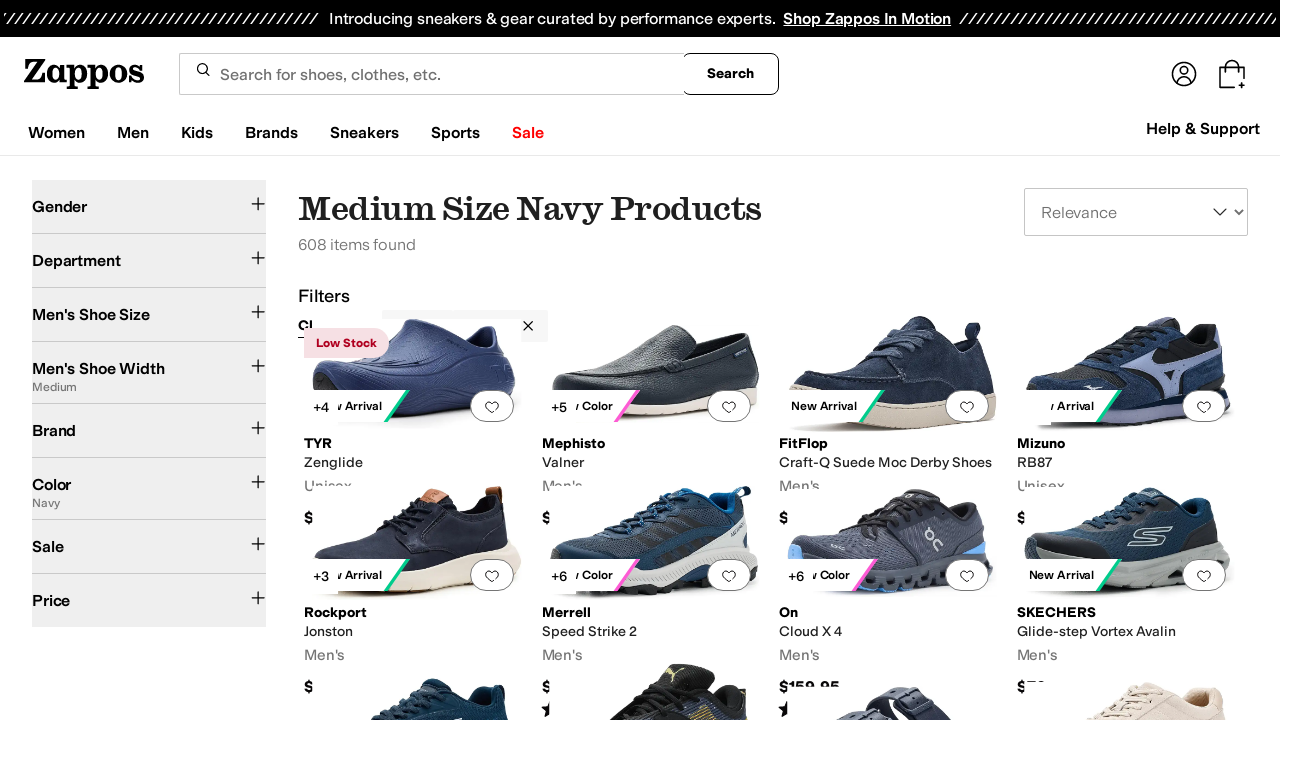

--- FILE ---
content_type: text/css
request_url: https://www.zappos.com/marty-assets/marty-zappos.components-landing-VipPrimeLink.4d6d0abc00f0750cefd5.css
body_size: 1723
content:
@media (max-width:650px){.tr-z{background-color:#c1e6ee;background-position-x:calc(100% + 330px);background-position-y:-45px;background-repeat:no-repeat;background-size:auto 100%;margin-top:-24px;padding:24px}.tr-z:before{background-color:#ffffffd9;border-radius:4px;bottom:16px;content:"";left:8px;position:absolute;right:8px;top:16px}}.tr-z{box-sizing:border-box;display:flex;flex-direction:column}@media (min-width:651px){.tr-z{background-image:none!important;max-width:600px;padding:16px}}.tr-z h2{color:#1f1f1f;font:400 28px var(--m-fontBase,Open Sans,sans-serif)}@media (max-width:650px){.tr-z h2{font-size:24px;text-align:center;z-index:1}}.ur-z{background-color:#fff;max-width:500px}.ur-z .vr-z{background-color:#f5f5f5;justify-content:flex-end;padding:12px}.ur-z .wr-z{margin:12px}@media (max-width:650px){.ur-z .xr-z{height:200px;margin:20px 0 10px}}.vr-z{display:flex;padding:12px 0;z-index:1}@media (max-width:650px){.vr-z{flex-direction:column}}.yr-z{background:var(--zapr-link-color,#003953);border:2px solid var(--zapr-link-color,#003953);border-color:var(--zapr-link-color,#003953);border-radius:4px;color:#fff;cursor:pointer;display:inline-block;font:700 14px/120% var(--m-fontBase,Open Sans,sans-serif);padding:12px 24px;text-align:center;text-decoration:none;text-transform:uppercase;touch-action:manipulation;transition:all .3s ease 0s;-webkit-user-select:none;user-select:none}html[data-marketplace=Zappos]:where([data-theme=zapr25]) .yr-z{border-color:#000}.yr-z:hover{background:#210ef4;border-color:#210ef4;color:#fff}.yr-z.zr-z,.yr-z[disabled]{background:#f5f5f5;border-color:#ddd;box-shadow:none;color:#b0b0b0;cursor:not-allowed}html[data-marketplace=Zappos] .yr-z.zr-z,html[data-marketplace=Zappos] .yr-z[disabled]{color:#fff}html[data-marketplace=Zappos] .yr-z{border-radius:8px;border-width:1px;outline-offset:-1px;text-transform:none}html[data-marketplace=Zappos]:where([data-theme=zapr25]) .yr-z{border-width:1px;outline-offset:inherit}html[data-marketplace=Zappos] .yr-z{background-color:#000;border:none;color:#fff}@media (hover:hover){html[data-marketplace=Zappos] .yr-z:hover{background-color:#210ef4;border:none;color:#fff}}html[data-marketplace=Zappos] .yr-z:focus{outline:2px solid #210ef4}html[data-marketplace=Zappos] .yr-z:disabled{background-color:#b9b9b9}html[data-marketplace=Zappos]:where([data-theme=zapr25]) .yr-z{background:#000;border:1px solid #000;border-radius:2px;color:#fff;font-family:modern-gothic-web,modern-gothic-fallback,system-ui,-apple-system,sans-serif,Apple Color Emoji,Segoe UI Emoji,Segoe UI Symbol,Noto Color Emoji;font-size:14px;font-weight:500;letter-spacing:.05em;text-transform:uppercase;transition:.2s ease-out}@media (hover:hover){html[data-marketplace=Zappos]:where([data-theme=zapr25]) .yr-z:hover{background:#2b2b2b;border:1px solid #000;color:#fff}}html[data-marketplace=Zappos]:where([data-theme=zapr25]) .yr-z:active{background:#757575}html[data-marketplace=Zappos]:where([data-theme=zapr25]) .yr-z:disabled{background:#e0e0e0;border:1px solid #0000;color:#a2a2a2}html[data-marketplace=Zappos]:where([data-theme=zapr25]) .yr-z:focus{outline:none}html[data-marketplace=Zappos]:where([data-theme=zapr25]) .yr-z:focus-visible{outline:var(--focus-outline);outline-offset:var(--focus-outline-offset)}@media (max-width:650px){.yr-z{order:0}}.Ar-z{background:#0000;border:2px solid var(--zapr-link-color,#003953);border-radius:4px;color:var(--zapr-link-color,#003953);cursor:pointer;font:700 14px/120% var(--m-fontBase,Open Sans,sans-serif);margin-right:8px;padding:12px 24px;text-align:center;text-decoration:none;text-transform:uppercase;touch-action:manipulation;transition:all .3s ease 0s;-webkit-user-select:none;user-select:none}html[data-marketplace=Zappos]:where([data-theme=zapr25]) .Ar-z{font-family:modern-gothic-web,modern-gothic-fallback,system-ui,-apple-system,sans-serif,Apple Color Emoji,Segoe UI Emoji,Segoe UI Symbol,Noto Color Emoji;font-size:14px}.Ar-z:hover{background:#210ef4;border-color:#210ef4;color:#fff}.Ar-z.zr-z,.Ar-z[disabled]{background:#f5f5f5;border-color:#ddd;box-shadow:none;color:#b0b0b0;cursor:not-allowed}html[data-marketplace=Zappos] .Ar-z{border-radius:8px;border-width:1px;outline-offset:-1px;text-transform:none}html[data-marketplace=Zappos]:where([data-theme=zapr25]) .Ar-z{border-radius:2px;border-width:1px;outline-offset:inherit}html[data-marketplace=Zappos] .Ar-z{background-color:#fff;border-color:#000;border-style:solid;color:#000}html[data-marketplace=Zappos]:where([data-theme=zapr25]) .Ar-z{background-color:#fff;border-color:#000;color:#000;font-weight:500;letter-spacing:.05em;text-transform:uppercase}html[data-marketplace=Zappos] .Ar-z:hover{border-color:#210ef4;color:#210ef4}html[data-marketplace=Zappos] .Ar-z:focus{outline:2px solid #210ef4}html[data-marketplace=Zappos] .Ar-z:disabled{border-color:#b9b9b9;color:#b9b9b9}html[data-marketplace=Zappos]:where([data-theme=zapr25]) .Ar-z:hover{background:#f7f7f7;border-color:#000;color:#000}html[data-marketplace=Zappos]:where([data-theme=zapr25]) .Ar-z:active{background:#f1f1f1}html[data-marketplace=Zappos]:where([data-theme=zapr25]) .Ar-z:disabled{background-color:#f7f7f7;border-color:#c9c9c9;color:#a2a2a2}html[data-marketplace=Zappos]:where([data-theme=zapr25]) .Ar-z:focus{outline:none}html[data-marketplace=Zappos]:where([data-theme=zapr25]) .Ar-z:focus-visible{outline:var(--focus-outline);outline-offset:var(--focus-outline-offset)}@media (max-width:650px){.Ar-z{margin-right:0;margin-top:16px;order:1}}.Br-z{overflow:hidden;position:fixed}.xr-z{align-items:center;display:flex;justify-content:space-around;max-width:500px;width:calc(100% - 10px)}@media (min-width:651px){.xr-z{height:150px}}@media (max-width:650px){.xr-z{flex-direction:column;margin:40px 0 35px}}.Cr-z path{fill:#000}@media (min-width:651px){.Cr-z{transform:scale(2.5)}.Dr-z{transform:scale(2)}}@media (max-width:650px){.Cr-z{transform:scale(2)}.Dr-z{transform:scale(1.5)}}.Dr-z path:first-child{fill:#000}.Dr-z path:last-child{fill:#210ef4}.Er-z{color:#210ef4;font-size:64px}@media (min-width:651px){.Er-z{margin-left:-15px}}.wr-z{max-width:500px;position:relative}@media (max-width:650px){.wr-z{text-align:center}}.wr-z p{color:#1f1f1f;line-height:1.5;font:400 14px var(--m-fontBase,Open Sans,sans-serif);padding:12px 0}.wr-z p a{background-color:initial;border-width:0;border-bottom:1px solid var(--zapr-link-color,#003953);color:var(--zapr-link-color,#003953);display:inline-block;font-size:100%;font:400 14px var(--m-fontBase,Open Sans,sans-serif);padding:0;text-decoration:none}.wr-z p a:hover{cursor:pointer}.wr-z p a:visited{color:var(--zapr-link-color,#003953)}.wr-z p a:hover{border-color:#210ef4;color:#210ef4}html[data-marketplace=Zappos] .wr-z p a{border:none;color:#000;cursor:pointer;font-weight:400;text-decoration:underline;text-underline-offset:4px}html[data-marketplace=Zappos] .wr-z p a:visited{color:#17166c}html[data-marketplace=Zappos] .wr-z p a:hover{border:none;color:#210ef4;text-decoration:underline}html[data-marketplace=Zappos] .wr-z p a:focus{outline:1px solid #210ef4;text-decoration:underline}html[data-marketplace=Zappos] .wr-z p a:disabled{color:#b9b9b9}html[data-marketplace=Zappos]:where([data-theme=zapr25]) .wr-z p a:visited{color:var(--zapr-link-color)}html[data-marketplace=Zappos]:where([data-theme=zapr25]) .wr-z p a:hover:not(:disabled){color:var(--zapr-link-color);text-decoration-thickness:2px}html[data-marketplace=Zappos]:where([data-theme=zapr25]) .wr-z p a:focus{outline:none}html[data-marketplace=Zappos]:where([data-theme=zapr25]) .wr-z p a:focus-visible{outline:var(--focus-outline);outline-offset:var(--focus-outline-offset)}.wr-z h3{color:#1f1f1f;font:600 18px var(--m-fontBase,Open Sans,sans-serif);margin:8px 0}.wr-z input[type=checkbox]{opacity:0;position:absolute}.wr-z input[type=checkbox]+label{cursor:pointer;line-height:1;margin-right:14px;padding:0;position:relative;vertical-align:middle}html[data-marketplace=Zappos]:where([data-theme=zapr25]) .wr-z input[type=checkbox]+label{color:#454545}.wr-z input[type=checkbox]+label:after,.wr-z input[type=checkbox]+label:before{box-sizing:initial}.wr-z input[type=checkbox]+label:before{background:#fff;border:2px solid #707070;border-radius:2px;content:"";display:inline-block;flex:0 0 auto;height:18px;margin-right:10px;transition:all .3s ease 0s;vertical-align:middle;width:18px}html[data-marketplace=Zappos] .wr-z input[type=checkbox]+label:before{border-color:#000;border-radius:4px;border-width:1px}html[data-marketplace=Zappos]:where([data-theme=zapr25]) .wr-z input[type=checkbox]+label:before{border-color:#000;border-radius:2px}html[data-marketplace=Zappos]:where([data-theme=zapr25]) .wr-z input[type=checkbox]:hover+label:before{background-color:#f7f7f7;border-color:#000}.wr-z input[type=checkbox]:checked+label:before{background:#210ef4;border-color:#210ef4}html[data-marketplace=Zappos] .wr-z input[type=checkbox]:checked+label:before{background-color:#210ef4;border-color:#210ef4}html[data-marketplace=Zappos]:where([data-theme=zapr25]) .wr-z input[type=checkbox]:checked+label:before{background-color:#000;border-color:#000}.wr-z input[type=checkbox]:active:not(:checked):not(:disabled):not(.zr-z)+label:before{border-color:#210ef4}html[data-marketplace=Zappos] .wr-z input[type=checkbox]:active:not(:checked):not(:disabled):not(.zr-z)+label:before{border-color:#000}.wr-z input[type=checkbox]:active:checked+label:before{background:#4333f6;border-color:#4333f6}html[data-marketplace=Zappos] .wr-z input[type=checkbox]:active:checked+label:before{background-color:#4333f6;border-color:#4333f6}html[data-marketplace=Zappos]:where([data-theme=zapr25]) .wr-z input[type=checkbox]:active:checked+label:before{background-color:#ffe337;border-color:#000}.wr-z input[type=checkbox]:focus+label:before{outline:2px solid #210ef4;outline-offset:1px;transition:outline 0s!important;z-index:0}html[data-marketplace=Zappos] .wr-z input[type=checkbox]:focus+label:before{outline-style:solid}:where(html[data-marketplace=Zappos][data-theme=zapr25]) .wr-z input[type=checkbox]:focus+label:before{outline-offset:var(--focus-outline-offset);outline-width:1px}html[data-marketplace=Zappos]:where([data-theme=zapr25]) .wr-z input[type=checkbox]:focus+label:before{outline-style:solid}html[data-marketplace=Zappos] .wr-z input[type=checkbox]:focus+label:before{outline-color:#210ef4}html[data-marketplace=Zappos]:where([data-theme=zapr25]) .wr-z input[type=checkbox]:focus+label:before{outline-color:var(--focus-outline-color)}.wr-z input[type=checkbox].zr-z+label,.wr-z input[type=checkbox]:disabled+label{color:#b0b0b0}.wr-z input[type=checkbox].zr-z+label:before,.wr-z input[type=checkbox]:disabled+label:before{border-color:#b0b0b0}html[data-marketplace=Zappos] .wr-z input[type=checkbox].zr-z+label:before,html[data-marketplace=Zappos] .wr-z input[type=checkbox]:disabled+label:before{background-color:#f7f7f7;border-color:#757575}.wr-z input[type=checkbox]:checked+label:after{background:#0000;border-bottom:2px solid #fff;border-right:2px solid #fff;content:"";height:7px;left:7px;position:absolute;top:4.5px;transform:rotate(45deg);width:3px}html[data-marketplace=Zappos]:where([data-theme=zapr25]) .wr-z input[type=checkbox]:checked+label:after{border-bottom-width:1.5px;border-color:#fff;border-right-width:1.5px;left:8px;top:5px}.wr-z label{color:#1f1f1f;display:block;font:600 18px var(--m-fontBase,Open Sans,sans-serif);margin-top:16px;text-align:left}